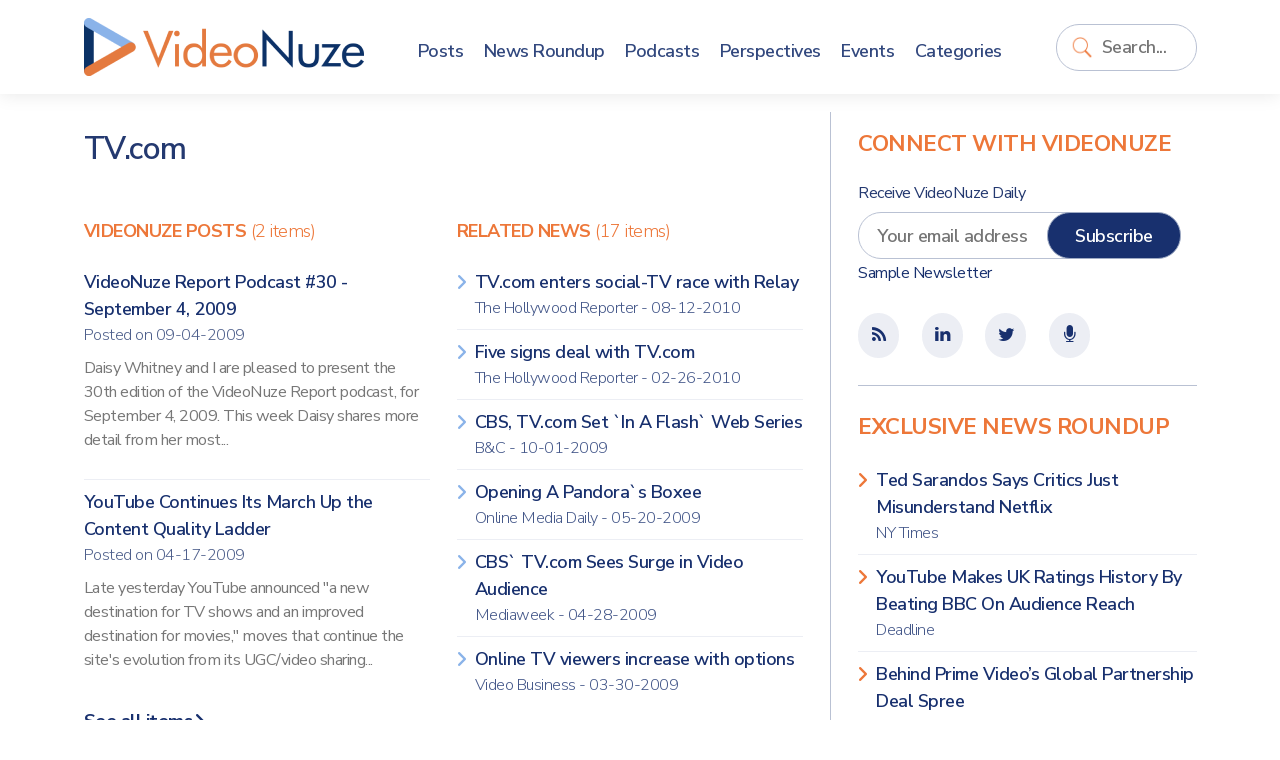

--- FILE ---
content_type: text/html; charset=UTF-8
request_url: https://www.videonuze.com/content/topic/1125
body_size: 4537
content:
<!DOCTYPE html>
<html>
    <head>
        <meta http-equiv="Content-Type" content="text/html; charset=utf-8" />
        <meta name="viewport" content="width=device-width, initial-scale=1, maximum-scale=1, user-scalable=no">
		<link rel="stylesheet" href="https://cdn.jsdelivr.net/npm/bootstrap@5.1.1/dist/css/bootstrap.min.css" integrity="sha384-F3w7mX95PdgyTmZZMECAngseQB83DfGTowi0iMjiWaeVhAn4FJkqJByhZMI3AhiU" crossorigin="anonymous">
		<link rel="stylesheet" href="https://cdnjs.cloudflare.com/ajax/libs/font-awesome/6.0.0-beta2/css/all.min.css" integrity="sha512-YWzhKL2whUzgiheMoBFwW8CKV4qpHQAEuvilg9FAn5VJUDwKZZxkJNuGM4XkWuk94WCrrwslk8yWNGmY1EduTA==" crossorigin="anonymous" referrerpolicy="no-referrer" />
		<link href="https://maxcdn.bootstrapcdn.com/font-awesome/4.1.0/css/font-awesome.min.css" rel="stylesheet" />
		<title>TV.com - VideoNuze</title>
<meta name="generator" content="fPHP" />
<link rel="stylesheet" type="text/css" href="/library/css/standardise.css" />
<link rel="stylesheet" type="text/css" href="/templates/videonuze3/css/layout.css" />
<link rel="stylesheet" type="text/css" href="/asset/boxy/style.css" />
<link rel="stylesheet" type="text/css" href="/asset/audioplayer/style.css" />
<script langauge="javascript" src="/library/js/jquery-1.11.3.min.js"></script>
<script langauge="javascript" src="/library/js/common.js"></script>
<script langauge="javascript" src="/library/js/jquery-ui-1.12.min.js"></script>
<script langauge="javascript" src="/asset/boxy/script.js"></script>
<script langauge="javascript" src="/asset/audioplayer/script.js"></script>
<script langauge="javascript" src="/templates/videonuze3/js/custom.js"></script>
<script type="text/javascript">
  var _gaq = _gaq || [];
  _gaq.push(['_setAccount', 'UA-9424896-2']);
    _gaq.push(['_setDomainName', '.https:.videonuze.com']);
    _gaq.push(['_trackPageview']);
  (function() {
    var ga = document.createElement('script'); ga.type = 'text/javascript'; ga.async = true;
    ga.src = ('https:' == document.location.protocol ? 'https://ssl' : 'http://www') + '.google-analytics.com/ga.js';
    var s = document.getElementsByTagName('script')[0]; s.parentNode.insertBefore(ga, s);
  })();
</script>
					<link rel="icon" href="/templates/videonuze3/images/VN-logo.png" />
		<link rel="shortcut icon" href="/templates/videonuze3/images/VN-logo.png" />
		<script type="text/javascript">var switchTo5x=true;</script>
		<script type="text/javascript" src="https://w.sharethis.com/button/buttons.js"></script>
		<script type="text/javascript">stLight.options({publisher: "3e717507-008e-44d8-ae58-5c175355b17b", doNotHash: false, doNotCopy: false, hashAddressBar: false});</script>
		<script src="https://platform.linkedin.com/in.js" type="text/javascript"></script>
    </head>

    <body>
    
    	<header>
			<div class="container">
				<div class="row align-items-center">
					<div class="col-8 col-sm-auto container-logo">
						<a href="https://www.videonuze.com/">
							<strong>Video</strong>Nuze
						</a>
					</div>
					<div class="col-2 col-sm-5 col-md-6 col-lg-1 col-xl container-search order-lg-last">
						<div class='fModule fModuleSearch'><div class='fModuleContent'><form method="get" action="/content/search">
    <input type="text" name="q" value="" class="field" placeholder="Search..." wrap="off" id="search-q" />
    <input type="submit" value="Go" class="submit" id="search-go" />
</form>
<script>
	$(document).ready(function(){
		$("input#search-q").focus(function(){
			$(this).parents(".fModule").addClass("searching");
		}).blur(function(){
			$p = $(this).parents(".fModule");
			setTimeout(function(){
				$p.removeClass("searching")
			},2000);
		});
		
		$("input#search-q").keyup(function(){
			if($(this).val()!="")
			$("input#search-go").addClass("typing");
			else
			$("input#search-go").removeClass("typing");
		});	
	});
</script></div></div>					</div>
					<div class="col-2 col-md-1 col-lg-8 col-xl-7">
						<div class='fModule fModuleMenu'><div class='fModuleContent'>

	    <div class="d-block d-lg-none">
	    <button class="navbar-toggle">
	    	<span class="icon-bar">&nbsp;</span>
	    	<span class="icon-bar">&nbsp;</span>
	    	<span class="icon-bar">&nbsp;</span>
	    </button>
    </div>
    
    <ul class="menu">
      <li class="close-menu"><a href="#" class="navbar-close">Close <i class="far fa-window-close"></i></a></li>

      <li><a href="/article"><span>Posts</span></a></li>
      <li><a href="/news"><span>News Roundup</span></a></li>
      <li><a href="/content/article/category/47"><span>Podcasts</span></a></li>
      <li><a href="/perspectives"><span>Perspectives</span></a></li>
      <li><a href="/event/list"><span>Events</span></a></li>
      <li><a href="/categories"><span>Categories</span></a></li>
          </ul>
    <style>
    	
    </style>
    <script>
    	$(document).ready(function(){
    		$(".navbar-toggle,.navbar-close").click(function(){
    			$(this).parents(".fModule").toggleClass("open-menu");
    		});
    	})
    </script>
    </div></div>					</div>
				</div>
			</div>
    	</header>

        <div class="content">
			
<div id="fMessage" class="message hide"></div>

        	<div class="container">
        		<div class="row">

					<div class="col-12 col-lg-8 matter">
					
						<div class="row">
							
							<div class="col-12 page-title">
								<h1>TV.com</h1>							</div>

							<div class="col-12 page-content">
								<div class="containerTopic">
        <p></p>
</div>

<div id="fSpotlightContent">

	<div class="row">
		<div class="col-sm-6 col-xs-12">
			<div class='fModule'><div class='fModuleTitle'><h3>VideoNuze Posts <small>(2 items)</small></h3></div><div class='fModuleContent'><ul class='fList listsummary'>
    <li style='clear:left;' >
  
    <a href='/article/videonuze-report-podcast-30-september-4-2009'>
            VideoNuze Report Podcast #30 - September 4, 2009          </a>
            <span class="date-time">Posted on 09-04-2009</span>                    <p>
Daisy Whitney and I are pleased to present the 30th edition of the VideoNuze Report podcast, for September 4, 2009.
This week Daisy shares more detail from her most...</p>
              </li>
    <li  class=last>
  
    <a href='/article/youtube-continues-its-march-up-the-content-quality-ladder'>
            YouTube Continues Its March Up the Content Quality Ladder          </a>
            <span class="date-time">Posted on 04-17-2009</span>                    <p>
Late yesterday YouTube announced "a new destination for TV shows and an improved destination for movies," moves that continue the site's evolution from its UGC/video sharing...</p>
              </li>
  </ul>
<a href='/content/article/topic/1125' class='readmore'><span>See all items</span></a></div></div>		</div>
		
		<div class="col-sm-6 col-xs-12">
			<div class='fModule'><div class='fModuleTitle'><h3>Related News <small>(17 items)</small></h3></div><div class='fModuleContent'><ul class='fList plainlist borderedList'>
    <li style='clear:left;' >
  
    <a href='/content/view/9713' target='_blank'>
            TV.com enters social-TV race with Relay            <span>
          The Hollywood Reporter           - 08-12-2010      </span>
          </a>
                                </li>
    <li  >
  
    <a href='/content/view/8783' target='_blank'>
            Five signs deal with TV.com            <span>
          The Hollywood Reporter           - 02-26-2010      </span>
          </a>
                                </li>
    <li  >
  
    <a href='/content/view/7986' target='_blank'>
            CBS, TV.com Set `In A Flash` Web Series            <span>
          B&C           - 10-01-2009      </span>
          </a>
                                </li>
    <li  >
  
    <a href='/content/view/7244' target='_blank'>
            Opening A Pandora`s Boxee            <span>
          Online Media Daily           - 05-20-2009      </span>
          </a>
                                </li>
    <li  >
  
    <a href='/content/view/7134' target='_blank'>
            CBS` TV.com Sees Surge in Video Audience            <span>
          Mediaweek           - 04-28-2009      </span>
          </a>
                                </li>
    <li  class=last>
  
    <a href='/content/view/6971' target='_blank'>
            Online TV viewers increase with options            <span>
          Video Business           - 03-30-2009      </span>
          </a>
                                </li>
  </ul>
<a href='/content/news/topic/1125' class='readmore'><span>See all items</span></a></div></div>		</div>
	</div>

<div style="clear: left;">
</div>
</div>
							</div>
						</div>
				
											</div>
			
					<div class="col-12 col-lg-4 sidebar">
						<div class="row">
						<div class='fModule fModuleBlue bb-0 col-12'><div class='fModuleTitle'><h3>Connect with VideoNuze</h3></div><div class='fModuleContent'><form method="post" class="row-item" target="_blank" action="https://visitor.constantcontact.com/d.jsp" name="ccoptin">

	<h6>Receive VideoNuze Daily</h6>
	<input type="hidden" value="1102610196605" name="m">
	<input type="hidden" value="oi" name="p">
	
	<div class="row">
		<div class="col-12 col-xs-12">
			<input type="text" name="ea" placeholder="Your email address" class="field" style="width:calc(100% - 100px); margin-right: -3rem; padding-right: 3rem;" />
			<input type="submit" value="Subscribe" style="" class="button"/>
		</div>
	</div>
	<small><a href="/newsletter">Sample Newsletter</a></small>
</form>
</div></div><div class='fModule fModuleBlue col-12'><div class='fModuleContent'><div class="icons">
	<ul class="contentSocial tablets">
		<li><a href="/atom"><i class='fa fa-fw fa-rss'></i></a></li>
		<!--
		<li target="_blank"><a href="http://www.facebook.com/videonuze"><i class='fa fa-fw fa-facebook'></i></a></li>
		-->
		<li target="_blank"><a href="http://www.linkedin.com/groups/VideoNuze-4282772"><i class='fa fa-fw fa-linkedin'></i></a></li>
		<li target="_blank"><a href="https://twitter.com/videonuze" ><i class='fa fa-fw fa-twitter'></i></a></li>
		<li target="_blank"><a href="/content/article/category/47"><i class='fa fa-fw fa-microphone'></i></a></li>
	</ul>
</div>
</div></div><div class='fModule fModuleList col-12'><div class='fModuleTitle'><h3>Exclusive News Roundup</h3></div><div class='fModuleContent'><ul class='fList plainlist'>
    <li style='clear:left;' >
  
    <a href='/content/view/32337' target='_blank'>
            Ted Sarandos Says Critics Just Misunderstand Netflix            <span>
          NY Times                </span>
          </a>
                                </li>
    <li  >
  
    <a href='/content/view/32339' target='_blank'>
            YouTube Makes UK Ratings History By Beating BBC On Audience Reach            <span>
          Deadline                </span>
          </a>
                                </li>
    <li  >
  
    <a href='/content/view/32338' target='_blank'>
            Behind Prime Video’s Global Partnership Deal Spree            <span>
          The Hollywood Reporter                </span>
          </a>
                                </li>
    <li  >
  
    <a href='/content/view/32336' target='_blank'>
            Peacock Loses Access to MS Now, Oxygen, & More After Comcast Spins Off Its Cable TV Networks            <span>
          Cord Cutters News                </span>
          </a>
                                </li>
    <li  >
  
    <a href='/content/view/32335' target='_blank'>
            Netflix Drives Global Growth in Ad-Supported Streaming            <span>
          TV Tech                </span>
          </a>
                                </li>
    <li  class=last>
  
    <a href='/content/view/32341' target='_blank'>
            Eddy Cue Calls Out Top Apple TV Shows and Movies In Year-End Memo Pledging “Innovation”            <span>
          The Hollywood Reporter                </span>
          </a>
                                </li>
  </ul>
<a href='/news' class='readmore'><span>More News</span></a></div></div><div class='fModule fModuleAds col-12'><div class='fModuleContent'><div style='max-width:300px; max-height:250px;' class='ad-holder'><a href='https://www.videonuze.com/ads/ad_click.php?id=1599&media=site&rnd=0' target='_blank'><img border='0' src='https://www.videonuze.com/cdn/ads/1599_1.png' style='max-width:300px; max-height:250px;' title='CTV x AI PREVIEW 2025  medium rectangle - 3-3-25' alt='CTV x AI PREVIEW 2025  medium rectangle - 3-3-25' /></a></div></div></div><div class='fModule fModuleAds col-12'><div class='fModuleTitle'><h3>Our Sponsors</h3></div><div class='fModuleContent'><ul class="sponsors">
<li class='premium'><div style='max-width:260px; max-height:125px;' class='ad-holder'><a href='https://www.videonuze.com/ads/ad_click.php?id=1600&media=site&rnd=0' target='_blank'><img border='0' src='https://www.videonuze.com/cdn/ads/1600_1.gif' style='max-width:260px; max-height:125px;' title='CTV x AI PREVIEW 2025' alt='CTV x AI PREVIEW 2025' /></a></div></li></ul></div></div>						</div>
					</div>

        		</div>
        	</div>
        </div>

		<footer>
			<div class="container">
				<div class="row">
					<div class="col-12 col-md-8">
						<div class='fModule'><div class='fModuleTitle'><h3>About VideoNuze</h3></div><div class='fModuleContent'><p>
    VideoNuze is the authoritative online source for original analysis and news aggregation focused on the burgeoning online video industry. Founded in 2007 by Will Richmond, a 20-year veteran of the broadband, cable TV, content and technology industries, VideoNuze is read by executive-level decision-makers who need to get beyond the standard headlines and achieve a deep understanding of online video’s disruptive impact.
</p>
<div class="legal">&copy; Copyright 2026. <a href="#">Broadband Directions LLC</a>. All rights reserved.</div></div></div>					</div>
					<div class="col-12 col-md-4">
						<div class='fModule fModuleMenu'><div class='fModuleContent'>
  <ul class="menu">
    <li>
      <a href="/">VideoNuze</a>
      <ul>
        <li><a href="/about">About Us</a></li>
        <li><a href="/contact">Contact Us</a></li>
        <li><a href="/sponsoring">Sponsoring VideoNuze</a></li>
        <li><a href="/about/will-richmond">Will Richmond</a></li>
        <li><a href="/terms">Terms &amp; Conditions</a></li>
      </ul>
    </li>
      </ul></div></div><div class='fModule fModuleBlue col-12'><div class='fModuleContent'><div class="icons">
	<ul class="contentSocial tablets">
		<li><a href="/atom"><i class='fa fa-fw fa-rss'></i></a></li>
		<!--
		<li target="_blank"><a href="http://www.facebook.com/videonuze"><i class='fa fa-fw fa-facebook'></i></a></li>
		-->
		<li target="_blank"><a href="http://www.linkedin.com/groups/VideoNuze-4282772"><i class='fa fa-fw fa-linkedin'></i></a></li>
		<li target="_blank"><a href="https://twitter.com/videonuze" ><i class='fa fa-fw fa-twitter'></i></a></li>
		<li target="_blank"><a href="/content/article/category/47"><i class='fa fa-fw fa-microphone'></i></a></li>
	</ul>
</div>
</div></div>					</div>
					
				</div>
			</div>
		</footer>
    </div>

</body>
</html>
